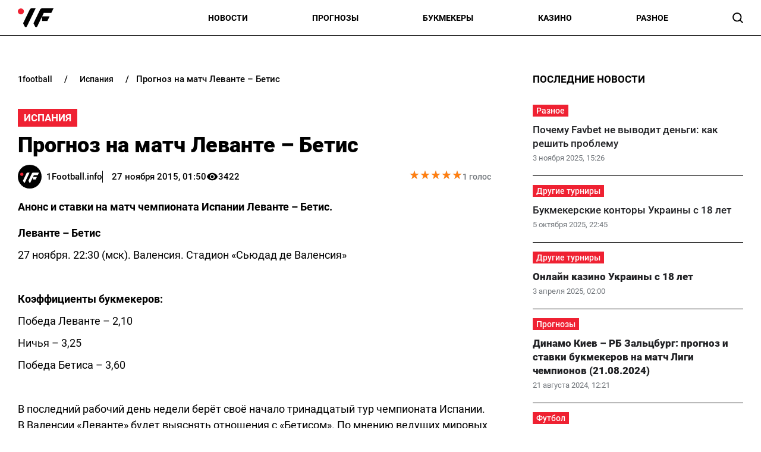

--- FILE ---
content_type: text/html; charset=utf-8
request_url: https://1football.info/bookmaker/5147-prognoz-match-levante-betis.html
body_size: 18757
content:
<!DOCTYPE html><html lang="ru" prefix="og: https://ogp.me/ns#"><head><meta charset="utf-8"><meta name="viewport" content="width=device-width, initial-scale=1">
    <link rel="preconnect" href="https://www.googletagmanager.com" crossorigin="anonymous">
    <meta name="robots" content="index, follow, max-image-preview:large, max-snippet:-1">
    <link rel="canonical" href="https://1football.info/bookmaker/5147-prognoz-match-levante-betis.html">
    <title>Прогноз на матч Леванте – Бетис - 1Football.info</title>
    <meta name="description" content="Анонс и ставки на матч чемпионата Испании Леванте – Бетис.">
    <meta name="keywords" content="">

    <link rel="preload" as="image" href="https://1football.info/img/1football-logo.svg">
    <link rel="preload" as="image" href="https://1football.info/img/avatars/1footballavatar.svg">
    <link rel="preload" href="https://1football.info/templates/1football/fonts/Roboto/Roboto-Regular.woff2" fetchpriority="low" as="font" type="font/woff2" crossorigin="anonymous">
    <link rel="preload" href="https://1football.info/templates/1football/fonts/Roboto/Roboto-Medium.woff2" fetchpriority="low" as="font" type="font/woff2" crossorigin="anonymous">
    <link rel="preload" href="https://1football.info/templates/1football/fonts/Roboto/Roboto-Bold.woff2" fetchpriority="low" as="font" type="font/woff2" crossorigin="anonymous">
    <link rel="preload" href="https://1football.info/templates/1football/fonts/Roboto/Roboto-Black.woff2" fetchpriority="low" as="font" type="font/woff2" crossorigin="anonymous">

    <meta name="twitter:card" content="summary_large_image">
    <meta name="twitter:title" content="Прогноз на матч Леванте – Бетис">
    <meta name="twitter:description" content="Анонс и ставки на матч чемпионата Испании Леванте – Бетис.">
    <meta name="twitter:image" content="https://1football.info/img/1football-logo-cover.png">
    <meta property="og:url" content="https://1football.info/bookmaker/5147-prognoz-match-levante-betis.html">
    <meta property="og:title" content="Прогноз на матч Леванте – Бетис">
    <meta property="og:description" content="Анонс и ставки на матч чемпионата Испании Леванте – Бетис.">
    <meta property="og:image" content="https://1football.info/img/1football-logo-cover.png">
    <meta property="og:image:secure_url" content="https://1football.info/img/1football-logo-cover.png">
    <meta property="og:image:width" content="512">
    <meta property="og:image:height" content="512">
    <meta property="og:type" content="article">
    <meta property="article:published_time" content="2015-11-27T01:50:58+02:00">
    <meta property="article:modified_time" content="2015-11-27T01:50:58+02:00">
    <meta property="article:section" content="Испания">
    <meta property="article:tag" content="Бетис">
    <meta property="article:tag" content="Леванте">
    <meta property="og:site_name" content="1Football.info">
    <meta property="og:locale" content="ru_UA">
    <meta property="og:locale:alternate" content="uk_UA">
    <link rel="image_src" href="https://1football.info/img/1football-logo-cover.png">
    <script type="application/ld+json">[{"@context":"https:\/\/schema.org","@type":"WebSite","name":"1Football","url":"https:\/\/1football.info","inLanguage":"ru","isAccessibleForFree":true,"potentialAction":{"@type":"SearchAction","target":"https:\/\/1football.info\/search?term={search_term_string}","query-input":"required name=search_term_string"},"author":{"@context":"https:\/\/schema.org","@type":"NewsMediaOrganization","name":"1Football","slogan":"Первый футбольный","description":"1Football – Последние свежие новости футбола Украины сегодня. Украинский сайт про футбол, и профессиональный спорт.","url":"https:\/\/1football.info","logo":{"@type":"ImageObject","url":"https:\/\/1football.info\/img\/1football-logo.svg","width":"742","height":"105"},"image":{"@type":"ImageObject","url":"https:\/\/1football.info\/img\/1football-logo.svg","width":"742","height":"105"},"email":"info@1football.info","telephone":"+38-044-534-45-59","address":{"@type":"PostalAddress","addressCountry":"UA","addressLocality":"Киев","postalCode":"03067","streetAddress":"ул. Гарматная, 25"},"contactPoint":{"@type":"ContactPoint","telephone":"+38-044-534-45-59","email":"info@1football.info","contactType":"headquarters","areaServed":"UA","availableLanguage":["uk","ru","en"]},"foundingDate":"2014-01-01","publishingPrinciples":"https:\/\/1football.info\/editorial-policy","actionableFeedbackPolicy":"https:\/\/1football.info\/editorial-policy","correctionsPolicy":"https:\/\/1football.info\/editorial-policy","ethicsPolicy":"https:\/\/1football.info\/editorial-policy","missionCoveragePrioritiesPolicy":"https:\/\/1football.info\/editorial-policy","verificationFactCheckingPolicy":"https:\/\/1football.info\/editorial-policy","unnamedSourcesPolicy":"https:\/\/1football.info\/editorial-policy"},"creator":{"@context":"https:\/\/schema.org","@type":"NewsMediaOrganization","name":"1Football","slogan":"Первый футбольный","description":"1Football – Последние свежие новости футбола Украины сегодня. Украинский сайт про футбол, и профессиональный спорт.","url":"https:\/\/1football.info","logo":{"@type":"ImageObject","url":"https:\/\/1football.info\/img\/1football-logo.svg","width":"742","height":"105"},"image":{"@type":"ImageObject","url":"https:\/\/1football.info\/img\/1football-logo.svg","width":"742","height":"105"},"email":"info@1football.info","telephone":"+38-044-534-45-59","address":{"@type":"PostalAddress","addressCountry":"UA","addressLocality":"Киев","postalCode":"03067","streetAddress":"ул. Гарматная, 25"},"contactPoint":{"@type":"ContactPoint","telephone":"+38-044-534-45-59","email":"info@1football.info","contactType":"headquarters","areaServed":"UA","availableLanguage":["uk","ru","en"]},"foundingDate":"2014-01-01","publishingPrinciples":"https:\/\/1football.info\/editorial-policy","actionableFeedbackPolicy":"https:\/\/1football.info\/editorial-policy","correctionsPolicy":"https:\/\/1football.info\/editorial-policy","ethicsPolicy":"https:\/\/1football.info\/editorial-policy","missionCoveragePrioritiesPolicy":"https:\/\/1football.info\/editorial-policy","verificationFactCheckingPolicy":"https:\/\/1football.info\/editorial-policy","unnamedSourcesPolicy":"https:\/\/1football.info\/editorial-policy"},"publisher":{"@context":"https:\/\/schema.org","@type":"NewsMediaOrganization","name":"1Football","slogan":"Первый футбольный","description":"1Football – Последние свежие новости футбола Украины сегодня. Украинский сайт про футбол, и профессиональный спорт.","url":"https:\/\/1football.info","logo":{"@type":"ImageObject","url":"https:\/\/1football.info\/img\/1football-logo.svg","width":"742","height":"105"},"image":{"@type":"ImageObject","url":"https:\/\/1football.info\/img\/1football-logo.svg","width":"742","height":"105"},"email":"info@1football.info","telephone":"+38-044-534-45-59","address":{"@type":"PostalAddress","addressCountry":"UA","addressLocality":"Киев","postalCode":"03067","streetAddress":"ул. Гарматная, 25"},"contactPoint":{"@type":"ContactPoint","telephone":"+38-044-534-45-59","email":"info@1football.info","contactType":"headquarters","areaServed":"UA","availableLanguage":["uk","ru","en"]},"foundingDate":"2014-01-01","publishingPrinciples":"https:\/\/1football.info\/editorial-policy","actionableFeedbackPolicy":"https:\/\/1football.info\/editorial-policy","correctionsPolicy":"https:\/\/1football.info\/editorial-policy","ethicsPolicy":"https:\/\/1football.info\/editorial-policy","missionCoveragePrioritiesPolicy":"https:\/\/1football.info\/editorial-policy","verificationFactCheckingPolicy":"https:\/\/1football.info\/editorial-policy","unnamedSourcesPolicy":"https:\/\/1football.info\/editorial-policy"},"publishingPrinciples":"https:\/\/1football.info\/editorial-policy","copyrightHolder":{"@type":"NewsMediaOrganization","name":"1Football","url":"https:\/\/1football.info","logo":{"@type":"ImageObject","url":"https:\/\/1football.info\/img\/1football-logo.svg","width":"742","height":"105"}},"copyrightYear":"2014"},{"@context":"https:\/\/schema.org","@type":"Organization","name":"1Football","slogan":"Первый футбольный","description":"1Football – Последние свежие новости футбола Украины сегодня. Украинский сайт про футбол, и профессиональный спорт.","url":"https:\/\/1football.info","logo":{"@type":"ImageObject","url":"https:\/\/1football.info\/img\/1football-logo.svg","width":"742","height":"105"},"image":{"@type":"ImageObject","url":"https:\/\/1football.info\/img\/1football-logo.svg","width":"742","height":"105"},"email":"info@1football.info","telephone":"+38-044-534-45-59","address":{"@type":"PostalAddress","addressCountry":"UA","addressLocality":"Киев","postalCode":"03067","streetAddress":"ул. Гарматная, 25"},"contactPoint":{"@type":"ContactPoint","telephone":"+38-044-534-45-59","email":"info@1football.info","contactType":"headquarters","areaServed":"UA","availableLanguage":["uk","ru","en"]},"foundingDate":"2014-01-01","publishingPrinciples":"https:\/\/1football.info\/editorial-policy"},{"@context":"https:\/\/schema.org","@type":"NewsMediaOrganization","name":"1Football","slogan":"Первый футбольный","description":"1Football – Последние свежие новости футбола Украины сегодня. Украинский сайт про футбол, и профессиональный спорт.","url":"https:\/\/1football.info","logo":{"@type":"ImageObject","url":"https:\/\/1football.info\/img\/1football-logo.svg","width":"742","height":"105"},"image":{"@type":"ImageObject","url":"https:\/\/1football.info\/img\/1football-logo.svg","width":"742","height":"105"},"email":"info@1football.info","telephone":"+38-044-534-45-59","address":{"@type":"PostalAddress","addressCountry":"UA","addressLocality":"Киев","postalCode":"03067","streetAddress":"ул. Гарматная, 25"},"contactPoint":{"@type":"ContactPoint","telephone":"+38-044-534-45-59","email":"info@1football.info","contactType":"headquarters","areaServed":"UA","availableLanguage":["uk","ru","en"]},"foundingDate":"2014-01-01","publishingPrinciples":"https:\/\/1football.info\/editorial-policy","actionableFeedbackPolicy":"https:\/\/1football.info\/editorial-policy","correctionsPolicy":"https:\/\/1football.info\/editorial-policy","ethicsPolicy":"https:\/\/1football.info\/editorial-policy","missionCoveragePrioritiesPolicy":"https:\/\/1football.info\/editorial-policy","verificationFactCheckingPolicy":"https:\/\/1football.info\/editorial-policy","unnamedSourcesPolicy":"https:\/\/1football.info\/editorial-policy"},{"@context":"https:\/\/schema.org","@type":"Article","mainEntityOfPage":{"@type":"WebPage","@id":"https:\/\/1football.info\/bookmaker\/5147-prognoz-match-levante-betis.html"},"url":"https:\/\/1football.info\/bookmaker\/5147-prognoz-match-levante-betis.html","inLanguage":"ru","headline":"Прогноз на матч Леванте – Бетис","description":"Анонс и ставки на матч чемпионата Испании Леванте – Бетис.","articleSection":"Испания","dateCreated":"2015-11-27T01:50:58+02:00","datePublished":"2015-11-27T01:50:58+02:00","dateModified":"2015-11-27T01:50:58+02:00","isAccessibleForFree":true,"articleBody":"Леванте &ndash; Бетис\n27 ноября. 22:30 (мск). Валенсия. Стадион &laquo;Сьюдад де Валенсия&raquo;\n&nbsp;\nКоэффициенты букмекеров:\nПобеда Леванте &ndash; 2,10\nНичья &ndash; 3,25\nПобеда Бетиса &ndash; 3,60\n&nbsp;\nВ последний рабочий день недели берёт своё начало тринадцатый тур чемпионата Испании. В Валенсии &laquo;Леванте&raquo; будет выяснять отношения с &laquo;Бетисом&raquo;. По мнению ведущих мировых букмекеров, &laquo;лягушки&raquo; считаются фаворитами данного поединка. Однако статистические показатели говорят о том, что новичок Примеры вполне может рассчитывать на благоприятный для себя исход пятничной дуэли.\n&nbsp;\nКоманда из столицы Андалусии в настоящий момент занимает пятое место в элитном дивизионе по результатам выездных встреч. Таким образом, можно отметить, что зелёно-белые куда комфортнее чувствуют себе в гостях, нежели в родных стенах. Кроме того, нельзя обойти стороной тот факт, что предыдущие 4 свидания &laquo;Леванте&raquo; и &laquo;Бетиса&raquo; завершались либо победой севильского клуба, либо паритетом.\n&nbsp;\nПрогноз на матч Леванте &ndash; Бетис: Х2 &ndash; коэффициент 1,83\n","wordCount":138,"author":{"@type":"Person","name":"1Football.info","url":"https:\/\/1football.info\/author\/1football","image":"https:\/\/1football.info\/img\/avatars\/1footballavatar.svg"},"publisher":{"@type":"NewsMediaOrganization","name":"1Football","url":"https:\/\/1football.info","logo":{"@type":"ImageObject","url":"https:\/\/1football.info\/img\/1football-logo.svg","width":"742","height":"105"},"image":{"@type":"ImageObject","url":"https:\/\/1football.info\/img\/1football-logo.svg","width":"742","height":"105"},"email":"info@1football.info","telephone":"+38-044-534-45-59","address":{"@type":"PostalAddress","addressCountry":"UA","addressLocality":"Киев","postalCode":"03067","streetAddress":"ул. Гарматная, 25"},"contactPoint":{"@type":"ContactPoint","telephone":"+38-044-534-45-59","email":"info@1football.info","contactType":"headquarters","areaServed":"UA","availableLanguage":["uk","ru","en"]},"foundingDate":"2014-01-01","publishingPrinciples":"https:\/\/1football.info\/editorial-policy"},"interactionStatistic":{"@type":"InteractionCounter","interactionType":{"@type":"ViewAction"},"userInteractionCount":"3422"}},{"@context":"https:\/\/schema.org","@type":"CreativeWorkSeries","name":"Прогноз на матч Леванте – Бетис","aggregateRating":{"@type":"AggregateRating","ratingValue":"5","ratingCount":"1","bestRating":"5","worstRating":"1"}},{"@context":"https:\/\/schema.org","@type":"ProfilePage","inLanguage":"ru","mainEntity":{"@type":"Person","name":"1Football.info","url":"https:\/\/1football.info\/author\/1football","image":"https:\/\/1football.info\/img\/avatars\/1footballavatar.svg","@id":"https:\/\/1football.info\/author\/1football","identifier":"2","alternateName":"1football"},"url":"https:\/\/1football.info\/author\/1football"}]</script>
    <link rel="alternate" type="application/rss+xml" title="1Football.info :: лента новостей" href="https://1football.info/rss.ru.xml">
    <link rel="apple-touch-icon" sizes="57x57" href="https://1football.info/templates/1football/fav/apple-icon-57x57.png">
    <link rel="apple-touch-icon" sizes="60x60" href="https://1football.info/templates/1football/fav/apple-icon-60x60.png">
    <link rel="apple-touch-icon" sizes="72x72" href="https://1football.info/templates/1football/fav/apple-icon-72x72.png">
    <link rel="apple-touch-icon" sizes="76x76" href="https://1football.info/templates/1football/fav/apple-icon-76x76.png">
    <link rel="apple-touch-icon" sizes="114x114" href="https://1football.info/templates/1football/fav/apple-icon-114x114.png">
    <link rel="apple-touch-icon" sizes="120x120" href="https://1football.info/templates/1football/fav/apple-icon-120x120.png">
    <link rel="apple-touch-icon" sizes="144x144" href="https://1football.info/templates/1football/fav/apple-icon-144x144.png">
    <link rel="apple-touch-icon" sizes="152x152" href="https://1football.info/templates/1football/fav/apple-icon-152x152.png">
    <link rel="apple-touch-icon" sizes="180x180" href="https://1football.info/templates/1football/fav/apple-icon-180x180.png">
    <link rel="icon" type="image/png" sizes="192x192"  href="https://1football.info/templates/1football/fav/android-icon-192x192.png">
    <link rel="icon" type="image/png" sizes="32x32" href="https://1football.info/templates/1football/fav/favicon-32x32.png">
    <link rel="icon" type="image/png" sizes="96x96" href="https://1football.info/templates/1football/fav/favicon-96x96.png">
    <link rel="icon" type="image/png" sizes="16x16" href="https://1football.info/templates/1football/fav/favicon-16x16.png">
    <meta name="msapplication-TileColor" content="#ffffff">
    <meta name="msapplication-TileImage" content="https://1football.info/templates/1football/fav/ms-icon-144x144.png">
    <meta name="theme-color" content="#ffffff">

<style>@font-face{font-family:Roboto;src:url('/templates/1football/fonts/Roboto/Roboto-BlackItalic.eot');src:local('Roboto Black Italic'),local('Roboto-BlackItalic'),url('/templates/1football/fonts/Roboto/Roboto-BlackItalic.eot?#iefix') format('embedded-opentype'),url('/templates/1football/fonts/Roboto/Roboto-BlackItalic.woff2') format('woff2'),url('/templates/1football/fonts/Roboto/Roboto-BlackItalic.woff') format('woff'),url('/templates/1football/fonts/Roboto/Roboto-BlackItalic.ttf') format('truetype');font-weight:900;font-style:italic;font-display:swap}@font-face{font-family:Roboto;src:url('/templates/1football/fonts/Roboto/Roboto-Bold.eot');src:local('Roboto Bold'),local('Roboto-Bold'),url('/templates/1football/fonts/Roboto/Roboto-Bold.eot?#iefix') format('embedded-opentype'),url('/templates/1football/fonts/Roboto/Roboto-Bold.woff2') format('woff2'),url('/templates/1football/fonts/Roboto/Roboto-Bold.woff') format('woff'),url('/templates/1football/fonts/Roboto/Roboto-Bold.ttf') format('truetype');font-weight:700;font-style:normal;font-display:swap}@font-face{font-family:Roboto;src:url('/templates/1football/fonts/Roboto/Roboto-BoldItalic.eot');src:local('Roboto Bold Italic'),local('Roboto-BoldItalic'),url('/templates/1football/fonts/Roboto/Roboto-BoldItalic.eot?#iefix') format('embedded-opentype'),url('/templates/1football/fonts/Roboto/Roboto-BoldItalic.woff2') format('woff2'),url('/templates/1football/fonts/Roboto/Roboto-BoldItalic.woff') format('woff'),url('/templates/1football/fonts/Roboto/Roboto-BoldItalic.ttf') format('truetype');font-weight:700;font-style:italic;font-display:swap}@font-face{font-family:Roboto;src:url('/templates/1football/fonts/Roboto/Roboto-LightItalic.eot');src:local('Roboto Light Italic'),local('Roboto-LightItalic'),url('/templates/1football/fonts/Roboto/Roboto-LightItalic.eot?#iefix') format('embedded-opentype'),url('/templates/1football/fonts/Roboto/Roboto-LightItalic.woff2') format('woff2'),url('/templates/1football/fonts/Roboto/Roboto-LightItalic.woff') format('woff'),url('/templates/1football/fonts/Roboto/Roboto-LightItalic.ttf') format('truetype');font-weight:300;font-style:italic;font-display:swap}@font-face{font-family:Roboto;src:url('/templates/1football/fonts/Roboto/Roboto-Regular.eot');src:local('Roboto'),local('Roboto-Regular'),url('/templates/1football/fonts/Roboto/Roboto-Regular.eot?#iefix') format('embedded-opentype'),url('/templates/1football/fonts/Roboto/Roboto-Regular.woff2') format('woff2'),url('/templates/1football/fonts/Roboto/Roboto-Regular.woff') format('woff'),url('/templates/1football/fonts/Roboto/Roboto-Regular.ttf') format('truetype');font-weight:400;font-style:normal;font-display:swap}@font-face{font-family:Roboto;src:url('/templates/1football/fonts/Roboto/Roboto-ThinItalic.eot');src:local('Roboto Thin Italic'),local('Roboto-ThinItalic'),url('/templates/1football/fonts/Roboto/Roboto-ThinItalic.eot?#iefix') format('embedded-opentype'),url('/templates/1football/fonts/Roboto/Roboto-ThinItalic.woff2') format('woff2'),url('/templates/1football/fonts/Roboto/Roboto-ThinItalic.woff') format('woff'),url('/templates/1football/fonts/Roboto/Roboto-ThinItalic.ttf') format('truetype');font-weight:100;font-style:italic;font-display:swap}@font-face{font-family:Roboto;src:url('/templates/1football/fonts/Roboto/Roboto-Black.eot');src:local('Roboto Black'),local('Roboto-Black'),url('/templates/1football/fonts/Roboto/Roboto-Black.eot?#iefix') format('embedded-opentype'),url('/templates/1football/fonts/Roboto/Roboto-Black.woff2') format('woff2'),url('/templates/1football/fonts/Roboto/Roboto-Black.woff') format('woff'),url('/templates/1football/fonts/Roboto/Roboto-Black.ttf') format('truetype');font-weight:900;font-style:normal;font-display:swap}@font-face{font-family:Roboto;src:url('/templates/1football/fonts/Roboto/Roboto-MediumItalic.eot');src:local('Roboto Medium Italic'),local('Roboto-MediumItalic'),url('/templates/1football/fonts/Roboto/Roboto-MediumItalic.eot?#iefix') format('embedded-opentype'),url('/templates/1football/fonts/Roboto/Roboto-MediumItalic.woff2') format('woff2'),url('/templates/1football/fonts/Roboto/Roboto-MediumItalic.woff') format('woff'),url('/templates/1football/fonts/Roboto/Roboto-MediumItalic.ttf') format('truetype');font-weight:500;font-style:italic;font-display:swap}@font-face{font-family:Roboto;src:url('/templates/1football/fonts/Roboto/Roboto-Thin.eot');src:local('Roboto Thin'),local('Roboto-Thin'),url('/templates/1football/fonts/Roboto/Roboto-Thin.eot?#iefix') format('embedded-opentype'),url('/templates/1football/fonts/Roboto/Roboto-Thin.woff2') format('woff2'),url('/templates/1football/fonts/Roboto/Roboto-Thin.woff') format('woff'),url('/templates/1football/fonts/Roboto/Roboto-Thin.ttf') format('truetype');font-weight:100;font-style:normal;font-display:swap}@font-face{font-family:Roboto;src:url('/templates/1football/fonts/Roboto/Roboto-Light.eot');src:local('Roboto Light'),local('Roboto-Light'),url('/templates/1football/fonts/Roboto/Roboto-Light.eot?#iefix') format('embedded-opentype'),url('/templates/1football/fonts/Roboto/Roboto-Light.woff2') format('woff2'),url('/templates/1football/fonts/Roboto/Roboto-Light.woff') format('woff'),url('/templates/1football/fonts/Roboto/Roboto-Light.ttf') format('truetype');font-weight:300;font-style:normal;font-display:swap}@font-face{font-family:Roboto;src:url('/templates/1football/fonts/Roboto/Roboto-Italic.eot');src:local('Roboto Italic'),local('Roboto-Italic'),url('/templates/1football/fonts/Roboto/Roboto-Italic.eot?#iefix') format('embedded-opentype'),url('/templates/1football/fonts/Roboto/Roboto-Italic.woff2') format('woff2'),url('/templates/1football/fonts/Roboto/Roboto-Italic.woff') format('woff'),url('/templates/1football/fonts/Roboto/Roboto-Italic.ttf') format('truetype');font-weight:400;font-style:italic;font-display:swap}@font-face{font-family:Roboto;src:url('/templates/1football/fonts/Roboto/Roboto-Medium.eot');src:local('Roboto Medium'),local('Roboto-Medium'),url('/templates/1football/fonts/Roboto/Roboto-Medium.eot?#iefix') format('embedded-opentype'),url('/templates/1football/fonts/Roboto/Roboto-Medium.woff2') format('woff2'),url('/templates/1football/fonts/Roboto/Roboto-Medium.woff') format('woff'),url('/templates/1football/fonts/Roboto/Roboto-Medium.ttf') format('truetype');font-weight:500;font-style:normal;font-display:swap}</style>
<style>
*,body,html{margin:0;padding:0}.wrapper,iframe,img{max-width:100%}.leftColumn,.right_column>section,.widgetLatestNews{box-shadow:var(--shadow_w)}.arlib_row.top a,.breadcrumb{text-overflow:ellipsis;white-space:nowrap}a,a.best_game_info_site_link,a:hover,nav.navbar ul a{text-decoration:none}.colum_widget_block_header span,.footer_lic_p.flp_second,.language.active,li.breadcrumb-item>a::first-letter,nav.navbar ul a{text-transform:uppercase}:root{--max-width-content:1400px;--shadow_w:none;--main_gray:#949494;--main_yellow:#e8e62d;--main_green:#5d810f;--theme-color:#ffffff;--theme-color-2:#ef2132;--border-radius:0;--big-padding:40px}body,html{width:100%;height:100%;font-family:Roboto,serif;font-weight:400;font-size:16px}.bold,.h1,.h2,.h3,.h4,.h5,.h6,h1,h2,h3,h4,h5,h6,nav.navbar ul a{font-weight:700}h1,h2{font-size:24px}*{box-sizing:border-box}a{color:#000}a:hover{color:#646464}p{margin-top:6px;margin-bottom:10px;line-height:1.5}h3{font-size:20px}h4{font-size:16px}img{height:auto}.wrapper{width:var(--max-width-content);margin:0 auto}.main_colum{display:flex;flex-wrap:wrap;justify-content:space-between;margin-top:30px}.btn_see_all_sidebar,.main_colum_text_block,.right_column .best_game_info_link{width:100%}.main-container{width:100%;margin:0 auto;position:relative}.leftColumn{width:calc(70% - var(--big-padding));padding:0 30px 20px;background:#fff;border-radius:var(--border-radius);margin-bottom:20px}.breadcrumb,.top-nav .menu-btn:checked~.menu-icon .navicon{background:0 0}.right_column{width:30%;padding:15px 30px 15px 0}header{border-bottom:1px solid #000;display:block;height:60px}.top-nav .menu{list-style:none;overflow:hidden;display:flex;flex-direction:column;align-items:center;width:100%;max-height:0;transition:max-height .2s ease-out}.top-nav .logo{display:inline-block;width:150px}.top-nav .menu-icon{cursor:pointer;display:inline-block;padding:10px 0 10px 20px}.top-nav .menu-icon .navicon{background:#000;display:block;height:2px;position:relative;width:1.425rem}.top-nav .menu-icon .navicon:after,.top-nav .menu-icon .navicon:before{background:#000;content:"";display:block;height:100%;position:absolute;transition:.2s ease-out;width:100%}.top-nav .menu-icon .navicon:before{top:7px}.top-nav .menu-icon .navicon:after{top:-7px}.top-nav .menu-btn{display:none}.top-nav .menu-btn:checked~.menu{max-height:90vh;border-radius:0;display:block}.top-nav .menu-btn:checked~.menu-icon .navicon:before{transform:rotate(-45deg)}.top-nav .menu-btn:checked~.menu-icon .navicon:after{transform:rotate(45deg)}.top-nav .menu-btn:checked~.menu-icon:not(.steps) .navicon:after,.top-nav .menu-btn:checked~.menu-icon:not(.steps) .navicon:before{top:0}nav.navbar{display:flex;justify-content:space-between;align-items:center;height:60px;max-width:var(--max-width-content);margin:0 auto;width:100%;padding:0 30px}.navbar-brand,nav.navbar ul li{align-items:center;display:flex}.footer .wrapper,nav.navbar ul{display:flex}nav.navbar ul li{list-style:none;padding:0;text-align:center;justify-content:space-between}nav.navbar ul a{font-size:14px;width:100%;text-align:left;text-wrap:nowrap}.language-switch{gap:10px}.language.active{display:flex;font-size:14px;color:#a4a4a4}.searchMenu{height:24px;width:31px;display:flex;align-items:center;justify-content:center;margin:0}.searchMenu svg{height:18px;width:18px}.top-information p,nav.navbar #navbarDropdown{margin:0}button.header_search_form_btn{width:55px;background:var(--theme-color);border-radius:0 8px 8px 0;margin-left:-5px;color:#fff;border:1px solid #000;height:100%}button.header_search_form_btn svg{width:16px}.dropdown-menu.search_panel{position:absolute;top:82px;z-index:1000;float:left;min-width:10rem;font-size:1rem;color:#5279a0;text-align:left;list-style:none;background-clip:padding-box;padding:0;border-radius:var(--border-radius);display:none;height:43px;border:none;margin-left:-182px}.btn_see_all:hover,.right_column .sidebar_exclusive .arlib_row a{color:var(--theme-color-2)}.colum_widget_block_header,.news_list_block .arlib,.right_column>section,.widgetLatestNews{border-radius:var(--border-radius)}.dropdown-menu.search_panel.show{display:block}.right_column .best_game_logo_link,form.header_search_form{height:100%}.input-group{position:relative;display:-ms-flexbox;display:flex;-ms-flex-wrap:wrap;flex-wrap:wrap;-ms-flex-align:stretch;align-items:stretch;width:100%;height:100%}input#search_input_menu2{width:180px;padding-left:15px;height:43px}form.header_search_form>.input-group{flex-wrap:nowrap}.colum_widget_block_header{font-weight:500;display:flex;font-size:28px;height:56px;align-items:center;justify-content:space-between;width:100%}.colum_widget_block_header span{color:#000;text-align:center;font-weight:700;min-height:30px;display:flex;align-items:center;justify-content:center;font-size:17px;position:relative;z-index:2}.colum_widget_block_header span:after{display:block;width:100%;height:40%;position:absolute;z-index:-1;bottom:10%}.right_column>section{background:#fff;padding:0}.right_column .authors{display:flex;flex-wrap:wrap;margin:-10px}.right_column .authors a{position:relative;display:flex;align-items:center;justify-content:center;overflow:hidden;height:50px;width:50px;min-width:50px;min-height:50px;border-radius:100%;margin:10px}.right_column .authors a img{height:100%;width:100%}.main_colum_breadcrumbs{max-width:100%;margin-bottom:15px;padding:8px 0 15px;color:#000;margin-top:25px}.breadcrumb,.breadcrumb-item+.breadcrumb-item,a.arlib_img_blk,li.breadcrumb-item:first-child a{padding-left:0}.breadcrumb{margin-bottom:0;flex-wrap:nowrap;overflow:hidden;padding-right:0;display:flex;align-items:center}li.breadcrumb-item{display:flex;font-size:15px;align-items:center;font-weight:500}li.breadcrumb-item:last-child,li.breadcrumb-item:last-child span{white-space:nowrap;overflow:hidden;text-overflow:ellipsis;padding-right:0;color:#000}li.breadcrumb-item>a{color:#000;text-transform:lowercase;padding:2px 8px;font-size:14px;border-radius:0}.breadcrumb-item+.breadcrumb-item::before{content:"/";display:block;font-size:15px;padding:0 12px;font-weight:500}.main_data_conteiner{max-width:var(--max-width-content);margin-right:auto;margin-left:auto}.widgetLatestNews{background:#fff}.news_list_block{display:flex;flex-wrap:wrap;justify-content:flex-start;gap:2%}.news_list_block .arlib{width:32%;margin:0 0 10px;overflow:hidden}.arlib_info_wrap{display:flex;flex-direction:column-reverse;width:100%}.arlib_date,.arlib_row.top{font-size:13px;display:inline-block}a.arlib_img_blk{height:150px;padding-right:0;position:relative;display:flex;align-items:center;justify-content:center;overflow:hidden;margin-bottom:15px}.arlib_row.top a,a.arlib_title{margin-bottom:5px;font-weight:500}img.arlib_img{position:absolute;object-fit:cover;height:100%;width:100%;-webkit-transition:.4s;-moz-transition:.4s;-o-transition:.4s;transition:.4s}img.arlib_img:hover{height:120%;width:120%}.arlib_row.top{margin-right:8px;order:1;margin-bottom:6px}.arlib_date{color:#70757a;left:0;line-height:16px;padding-top:2px;height:22px}a.arlib_title{color:#202124;font-size:17px;line-height:140%;display:block;grid-column:1/span 2;grid-row:row 2}.sbnews_arlib .exclusive a.arlib_title,.sbnews_arlib .hot a.arlib_title{font-weight:800}.sbnews_arlib .exclusive a.arlib_title span{background:var(--theme-color);color:#000;font-weight:700;line-height:125%;box-shadow:8px 0 0 0 var(--theme-color),-8px 0 0 0 var(--theme-color);margin-left:8px;-webkit-box-decoration-break:clone;box-decoration-break:clone}.sbnews_arlib .arlib.exclusive{flex-direction:column}.sbnews_arlib .arlib_img_blk.articleImg{height:200px;width:100%;margin-bottom:15px}.arlib_row.top a{font-size:14px;text-align:center;display:flex;align-items:center;justify-content:center;position:relative;z-index:2;max-width:fit-content;min-width:50px;background:var(--theme-color-2);color:#fff;padding:2px 6px}.widgetLatestNews.gambling{display:flex;flex-wrap:wrap}.widgetLatestNews.gambling .sbnews_arlib{display:grid;gap:15px;grid-template-columns:1fr 1fr 1fr}.widgetLatestNews.gambling .btn_see_all_sidebar_container{height:56px;width:fit-content;margin:0 0 0 auto}.widgetLatestNews.gambling .btn_see_all.btn_see_all_sidebar{width:100%;height:auto;border:none;width:fit-content}.widgetLatestNews.gambling a.arlib_img_blk{height:200px}.right_column .arlib{display:flex;flex-direction:row-reverse;border-bottom:1px solid #000;margin:0;align-items:center;justify-content:space-between;padding:15px 0;transition:.4s}.right_column .sidebar_exclusive .arlib:hover{background:#f5f5f5}.right_column a.arlib_img_blk{height:100px;width:100px;min-width:100px;min-height:100px;border-radius:var(--border-radius);margin-bottom:0}.right_column .arlib_info_wrap{padding:0 15px 0 0}.arlib_title{font-size:18px}.right_column .arlib_row.top{display:flex;justify-content:space-between;align-items:center}.right_column .arlib_date{padding:0}.right_column .arlib_row.top a{position:relative;display:block;min-width:48px}.right_column .sidebar_authors .arlib{flex-direction:column;border:1px solid #d9d9d9;border-radius:var(--border-radius);padding:0;margin:0 0 20px}.right_column .sidebar_authors .arlib .arlib_info_wrap{padding-right:15px;padding-left:15px}.right_column .sidebar_authors a.arlib_img_blk{height:190px;padding-left:0;padding-right:0;border-radius:var(--border-radius);position:relative;display:flex;align-items:center;justify-content:center;overflow:hidden;margin-bottom:12px;width:100%}.right_column .sidebar_authors .colum_widget_block_header span{border-bottom:none}.right_column .sidebar_authors .arlib_author{width:100%;height:40px;z-index:2;display:flex;justify-content:space-between;padding:0 15px;align-items:end;margin-bottom:2px}.right_column .sidebar_authors .arlib_author .author_name{height:40px;display:flex;align-items:center;font-weight:500;font-size:14px}.right_column .sidebar_authors .arlib_author .author_name:after{content:" ";width:7px;height:7px;border-radius:100%;background:var(--theme-color);margin-left:10px;display:flex;align-items:center}.right_column .sidebar_authors .arlib_author img{display:block;border-radius:100%;border:2px solid var(--theme-color);padding:6px;background:#fff;width:80px;height:80px;margin-bottom:10px}.right_column .sidebar_authors a.arlib_title{margin-bottom:15px;font-size:18px;font-weight:700}.right_column .sidebar_authors .arlib_date{margin-bottom:15px}.footer{font-size:14px;font-weight:400;color:#fff;width:100%;margin:15px auto 0;padding:50px 0;background:#000}.social{display:flex;gap:15px}.footer_left{width:50%;padding:0 20px 0 10px}.footer_logo_row{margin-bottom:15px;display:flex;gap:35px;align-items:center}.footer_right{display:flex;justify-content:space-between;width:48%;padding:0 10px 0 0}.footer a{margin:5px 0;display:block;font-weight:500;color:#fff}.footer_li{list-style:none}.footer_lic_block{color:#fff;padding:20px 0 0;font-size:14px;border-radius:8px}.footer_lic_21{gap:10px;align-items:center;margin:0 auto 15px;justify-content:center;display:flex}.footer_lic_21>span{display:flex;border:3px solid #f22727;width:50px;height:50px;align-items:center;justify-content:center;border-radius:50%;font-size:18px;font-weight:600;min-width:50px}.footer_lic_partners{display:flex;justify-content:center;gap:34px;align-items:center}.footer_lic_p.flp_second{display:flex;justify-content:center;margin-bottom:20px}@media (max-width:992px){.footer_lic_partners{flex-wrap:wrap;gap:10px}}.btn_see_all{border-radius:var(--border-radius);height:44px;font-size:16px;display:flex;align-items:center;justify-content:center;font-weight:700;width:100%;border:2px solid #000;background:var(--theme-color);color:#000}.btn_see_all_main_container,.btn_see_all_sidebar_container{height:80px;align-items:center;display:flex;width:100%}.btn_see_all:hover{border:2px solid var(--theme-color-2);background:#fff}.btn_see_all_sidebar_container{margin-top:10px}.btn_see_all_short{font-size:17px}a.colum_widget_block_link_green{color:#7a95b1;border-radius:4px;min-width:145px;height:34px;display:flex;align-items:center;justify-content:center;font-size:13px;font-weight:500;max-width:80%;background:#e1e7ed;margin-right:0;margin-left:auto;width:fit-content;padding:0 15px}a.colum_widget_block_link_green:hover{color:#555}.best_game_grid_block{display:flex;flex-wrap:wrap;width:100%;margin:0 auto}.best_game_grid{margin-bottom:15px;padding:16px 0;gap:0;display:flex;flex-direction:column;width:100%}.best_game_row{font-weight:500;display:grid;grid-template-columns:180px 160px 1fr 1fr;padding:20px;border:1px solid #3c3c3c;border-radius:5px;align-items:center;text-align:center;position:relative;column-gap:20px;grid-template-columns:200px 1.2fr 1fr}.best_game_top_img{position:absolute;z-index:2;width:75px;top:5px;left:5px}.best_game_left>*,.best_game_right>*{align-items:center;display:flex;justify-content:center;align-self:center;justify-self:center}.best_game_left{display:grid;border-radius:5px;padding:5px;position:relative;grid-row:1/3;grid-template-columns:1fr;display:flex;flex-direction:column;gap:15px}.best_game_logo_link{width:100%;height:85px;border-radius:5px;display:flex}.best_game_logo_img{width:55%}.best_game_right{padding:0 10px;display:grid;grid-template-columns:1fr 1fr 1fr}.best_game_rating{display:flex;flex-direction:column;font-size:20px;font-weight:500;justify-content:flex-end;align-items:flex-start;grid-column:2/3;gap:3px;height:100%;margin-bottom:5px}.best_game_title{width:100%;display:flex;font-size:18px;align-items:center;justify-content:center}.best_game_title:before{content:" ";display:block}.best_game_row .star-ratings-css-top{background-image:url(/img/tpl/1football-star-yellow.svg),url(/img/tpl/1football-star-yellow.svg),url(/img/tpl/1football-star-yellow.svg),url(/img/tpl/1football-star-yellow.svg),url(/img/tpl/1football-star-yellow.svg);display:block;width:82px;background-size:16px;height:16px;line-height:100%;background-repeat:no-repeat,no-repeat,no-repeat,no-repeat,no-repeat;background-position:0 top,16px top,32px top,48px top,64px top}.best_game_row .best_game_rating_stars_blk{display:flex;font-size:17px;gap:6px;align-items:center;height:22px}.best_game_bonus{height:100%;padding:0;border-radius:5px;display:flex;width:100%;gap:5px;margin:0 auto;grid-column:2/3;max-width:100%;font-size:20px;grid-row-start:2;grid-row-end:3;border:0;flex-direction:column;justify-content:center;align-items:center;text-align:center}.best_game_bonus_desc{width:100%;text-align:center;font-size:18px;margin-bottom:5px}.best_game_bonus_1{text-align:center;width:100%;font-size:22px;font-weight:700;color:#fac917}.best_game_advantages_row{grid-column:2/3;grid-row:1/3;display:flex;align-items:flex-start;justify-content:flex-start;align-self:center}.best_game_links_row{grid-column:3/4;grid-row:2/3;display:flex;justify-content:space-between}.htmlContent .best_game_advantages_lst{margin-left:0;display:flex;flex-direction:column;gap:0}ul.best_game_advantages_lst li{list-style:none;font-size:15px;display:flex;gap:8px;line-height:125%;margin:5px 0;font-weight:400;text-align:left}.best_game_info{display:flex;flex-wrap:wrap;text-align:center;gap:8px;align-items:center;justify-content:center;height:100%;grid-column:3/4;grid-row:1/2}.best_game_info_lic{width:100%;line-height:110%;display:flex;align-items:center;justify-content:center;padding:0;overflow:hidden;background:#373737;margin:0 auto 20px;max-width:86%;border-radius:0 0 30px 30px;height:24px;display:flex;align-items:center;font-size:13px;color:#fff}.best_game_grid .best_game_info_link{width:44px;height:44px;background:0 0;display:flex;align-items:center;justify-content:center;border:1px solid #9b9b9b;border-radius:5px;order:2}a.best_game_info_site_link{color:#fff;background:var(--theme-color-2);font-size:15px;font-weight:500;height:44px;display:flex;align-items:center;justify-content:center;justify-self:start;min-width:70px;border-radius:5px;order:3;max-width:calc(100% - 62px);width:100%;border:0;border-bottom:0}a.best_game_info_site_link:hover{color:#fff;background:#252525;border:1px solid #252525}.right_column .best_game_grid{background:0 0;padding:0;gap:0;margin-top:15px;margin-bottom:0}.right_column .best_game_row{padding:15px 0;height:auto;flex-wrap:wrap;gap:0;background:0 0;display:grid;grid-template-columns:100px 1fr;position:relative;color:#000;border-radius:0;border:0;border-bottom:1px solid #000;column-gap:16px;align-items:center}.right_column .best_game_row:first-child{border-top:1px solid #000}.right_column .best_game_left{width:100%;grid-column-start:1;grid-column-end:2;grid-row-start:1;grid-row-end:4;height:140px;padding:0;overflow:hidden;display:flex;align-items:center;justify-content:center;max-height:100%;z-index:1;border:0}.right_column .best_game_logo_img{width:65%}.right_column .best_game_rating{width:100%;grid-column-start:2;grid-column-end:3;grid-row-start:1;grid-row-end:2;align-items:center;justify-content:space-between;text-align:center;display:flex;gap:0;flex-direction:row;height:22px;font-weight:700}.right_column .best_game_title{width:100%;display:flex;font-size:17px;align-items:center;justify-content:flex-start}.right_column .best_game_rating_stars_blk{display:flex;font-size:17px;gap:6px;align-items:center;height:22px;width:100%;justify-content:flex-end;font-weight:700}.right_column .best_game_bonus{max-width:100%;background:0 0;padding:0;gap:0;grid-column-start:2;grid-column-end:3;grid-row-start:2;grid-row-end:3;border:0;flex-direction:column;font-size:15px;height:44px;font-weight:700}.right_column .best_game_bonus_desc{color:#000;width:100%;text-align:left;font-size:16px}.right_column .best_game_bonus_1{width:100%;text-align:left}.right_column .best_game_info{width:100%;justify-content:space-between;grid-column-start:2;grid-column-end:3;grid-row-start:3;grid-row-end:4;gap:8px;margin-bottom:-6px;display:grid;grid-template-columns:64px 1fr;border-bottom:0}.right_column a.best_game_info_site_link{max-width:100%;width:100%}.right_column .best_game_info_lic{order:3}.shortcode a,.shortcode a.best_game_logo_link{border-bottom:0}.shortcode_widget_header{font-size:18px;margin-bottom:10px;display:block;font-weight:500}.shortcode .best_game_right{grid-template-columns:60px 1fr 60px 1fr}.shortcode .best_game_right>*{justify-self:center}.tpl_one_news_mc_green_line{width:100px;height:3px;background:var(--main_green);margin:15px 0}.tpl_one_news_mc_text_read_other{display:flex;border-radius:var(--border-radius);position:relative;padding:25px;align-items:center;margin:25px auto;border:1px solid #000;max-width:650px}a.tpl_one_news_read_other_img_block{border-radius:var(--border-radius);width:125px;height:125px;position:relative}.tpl_one_news_read_other_img_block .tpl_one_news_mc_text_read_other_img{z-index:3;padding:0;margin:0;min-width:100%;min-height:100%;position:absolute;object-fit:cover;border-radius:5px}.tpl_one_news_mc_text_read_other_left{font-weight:500;display:flex;flex-direction:column;align-items:flex-start;justify-content:center;padding-right:30px}.tpl_one_news_mc_text_read_other_right{font-weight:500;display:flex;flex-direction:column;align-items:flex-start;justify-content:center;padding-left:10px}.tpl_one_news_mc_text_read_other_text{display:-webkit-box;-webkit-box-orient:vertical;-webkit-line-clamp:4;max-height:96px;overflow:hidden;font-size:16px}.shortcode .tpl_one_news_mc_text_read_other_text a{color:#000;text-decoration:none;font-size:18px;border-bottom:0}.tpl_one_news_mc_text_read_other_link{font-size:18px;color:#000;text-transform:uppercase;font-weight:700;padding:0;position:relative;z-index:2;margin-bottom:10px}.tpl_news_filter,.tpl_one_news_mc_tags{display:flex;align-items:flex-start;flex-wrap:wrap;width:80%;margin:20px auto 0}.tpl_news_filter{margin:15px 0}.tpl_news_filter>a,.tpl_one_news_mc_tag.current,.tpl_one_news_mc_tags>a{margin-right:10px}.tpl_one_news_mc_tags>a:last-child{margin-right:0}.tpl_one_news_mc_tag{font-size:13px;background:#242424;padding:6px 10px;color:var(--theme-color);width:max-content;margin-bottom:8px;white-space:nowrap;font-weight:500;height:24px;display:flex;align-items:center}.tpl_one_news_mc_tag.current,.tpl_one_news_mc_tag:hover{background:#303030;color:#fff}.fcmi_all_pagination{justify-content:center;display:flex;padding:25px 0 0}.fcmi_all_pagination>span{height:34px;display:flex;align-items:center;justify-content:center;margin:0 5px;border-radius:4px;color:#1c1e21;background:#e4e6eb;font-size:13px;font-weight:500;width:auto;min-width:28px}.fcmi_all_pagination>span.active{color:#000;background:var(--theme-color)}.seo_content{padding:0 30px;margin-bottom:40px}@media (min-width:1160px){.top-nav li{margin:0}.top-nav .menu{width:auto;max-height:none;flex-direction:row;flex-grow:5;justify-content:space-between;max-width:calc(100% - 320px);gap:3px}.top-nav .menu-icon{display:none}}@media (max-width:1160px){nav.navbar{flex-wrap:wrap;padding:0 15px;height:52px;position:fixed;z-index:99999;top:0;display:flex;align-items:center;background:#fff}.top-nav .menu{background:#0c1219;border-radius:0 0 8px 8px;width:100%;border-top:0;margin-top:0;display:block;height:85vh}nav.navbar ul li{padding:0;padding:0 var(--big-padding)}nav.navbar ul li:first-child{padding-top:30px}nav.navbar ul a{font-size:18px;padding:15px 0;display:block;color:#fff;font-weight:500;border-bottom:1px solid #474747}a.navbar-brand{display:flex;align-items:center;height:50px}a.navbar-brand img{max-width:100%}nav.navbar #navbarDropdown{margin:8px 0 0;padding:0;border-bottom:0}.searchMenuLi{position:absolute;right:48px;top:10px}.searchMenuLi img{width:22px;height:22px}.dropdown-menu.search_panel{top:49px;margin-left:0;right:-60px}}@media (min-width:1360px){.top-nav .menu{width:auto;max-height:none;flex-direction:row;flex-grow:5;justify-content:flex-end;max-width:calc(100% - 300px);gap:34px}}@media (max-width:840px){:root{--big-padding:20px}.shortcode .tpl_one_news_mc_text_read_other_text a,.tpl_one_news_mc_text_read_other_link,body,html{font-size:16px}.main_colum_text_block{border-bottom:3px solid #000;padding-bottom:20px}li.breadcrumb-item{font-size:15px}.main_colum_breadcrumbs{margin-top:10px;margin-bottom:0}.sbnews_arlib .exclusive a.arlib_title span{line-height:150%}.widgetLatestNews.gambling .sbnews_arlib{grid-template-columns:1fr}.colum_widget_block_header span{font-size:18px;padding-left:10px}.best_game_row .star-ratings-css-top{display:block;width:17px;background-size:contain;height:15px;line-height:100%;background-repeat:no-repeat;background-image:url(/img/tpl/1football-star-yellow.svg)}.shortcode .best_game_row{grid-template-columns:1fr 1fr;padding:15px}.shortcode .best_game_left{flex-direction:column;height:150px;padding-bottom:10px}.shortcode .best_game_right{grid-template-columns:60px 1fr}.right_column .arlib_date,.tpl_one_news_mc_text_read_other_text{font-size:14px}.tpl_one_news_mc_text_read_other_left{padding-right:15px}.leftColumn,.right_column{padding:0 15px;width:100%}.leftColumn,.right_column>section,.widgetLatestNews{box-shadow:none}.main_colum{flex-direction:column;margin-top:10px;background:#fff}.widgetLatestNews .arlib_info_wrap{display:flex;width:100%;flex-direction:column;padding-top:0}.news_list_block .arlib{width:100%;max-width:100%}.widgetLatestNews .news_list_block .arlib{width:100%;display:flex;margin:0 0 25px;border-bottom:1px solid #000;padding:0 0 25px;box-sizing:border-box;flex-direction:column}.news_list_block .arlib:last-child{margin-bottom:0}a.arlib_title{font-size:17px}a.arlib_img_blk{height:200px}.tpl_news_filter,.tpl_one_news_mc_tags{width:100%}.footer{flex-direction:column}.footer .wrapper{flex-direction:column;padding:0 20px 20px}.footer_left{width:100%;padding:0;margin-bottom:25px}.footer_right{width:100%;flex-wrap:wrap;justify-content:space-between}.footer_right_l_col{width:47%}.footer_right_l_col:last-child{width:100%;margin-top:25px}.footer a{margin:0}.footer_li{margin:10px 0;line-height:19px}.best_game_sec .colum_widget_block_header span{justify-content:center}.shortcode{display:flex;flex-wrap:wrap;width:100%;margin:0 auto}.shortcode.tpl_one_news_mc_text_read_other{padding:15px;flex-wrap:nowrap;margin:25px 0}a.tpl_one_news_read_other_img_block,a.tpl_one_news_read_other_img_block .tpl_one_news_mc_text_read_other_img{width:110px;height:110px}.best_game_grid{padding:0;width:100%;gap:0;margin:15px 0}.best_game_row{padding:15px;height:auto;flex-wrap:wrap;gap:0;display:grid;grid-template-columns:110px 1fr;column-gap:15px;position:relative;border:1px solid #d3d3d3;border-radius:15px;grid-template-columns:1fr 1fr}.best_game_row:last-child{border-bottom:0}.best_game_left{width:100%;grid-column-start:1;grid-column-end:2;grid-row-start:1;grid-row-end:2;height:140px;padding:0;display:flex;align-items:center;justify-content:center;max-height:100%;z-index:1;border:0;gap:10px;border-bottom:1px solid #ddd;border-radius:0}.best_game_logo_link{height:100%;border-radius:5px;display:flex;align-items:center;justify-content:center}.best_game_logo_img{width:65%}.best_game_title{display:flex;font-size:17px;align-items:center;width:100%;color:#ef2132;font-weight:600}.best_game_rating{width:100%;align-items:center;justify-content:center;display:flex;gap:10px;flex-direction:column;height:50px;text-align:center}.best_game_bonus{max-width:100%;font-size:16px;grid-row-start:2;grid-row-end:3;border:0;flex-direction:column;justify-content:center;align-items:center;text-align:center}.best_game_bonus_desc{width:100%;text-align:center;font-size:18px;margin-bottom:5px}.best_game_bonus_1{text-align:center;width:100%;font-size:22px;font-weight:700;color:#fac917}.best_game_info{width:100%;grid-column-start:2;grid-column-end:3;grid-row-start:1;grid-row-end:2;gap:8px;border-bottom:1px solid #ddd;border-radius:0;padding-bottom:10px;text-align:center;justify-content:center;align-items:center}.best_game_advantages_row{grid-column-start:1;grid-column-end:2;grid-row-start:2;grid-row-end:3;justify-content:flex-start;text-align:left;padding:10px 0}.htmlContent .best_game_advantages_lst{margin-left:0;display:flex;flex-direction:column;gap:0}ul.best_game_advantages_lst li{list-style:none;font-size:14px;display:flex;gap:8px;line-height:125%;margin:5px 0}.best_game_links_row{display:flex;justify-content:space-between;padding:10px 0;grid-column:2/3;grid-row:2/3}.best_game_info_link{order:1;width:50px}a.best_game_info_site_link{order:2;max-width:calc(100% - 56px);width:100%;font-size:15px}.best_game_top_img{position:absolute;z-index:2;width:75px;top:20px;left:-5px}.best_game_info_lic{background:#373737;margin:0 auto 20px;max-width:86%;border-radius:0 0 30px 30px;padding:0;height:24px;display:flex;align-items:center;font-size:13px;color:#fff}}.top-information{display:grid;align-items:center;gap:10px;font-size:12px;color:#6b6b6b;border:1px solid #ffdbde;padding:2px 4px;border-radius:5px;background:#fff4f5;margin:0 0 5px;text-align:center;line-height:115%}.m_top_15{margin-top:15px}.m_bottom_10{margin-bottom:10px}
.short-ch-freespin-1 a.short-ch-freespin-1-btn.green,.short-ch-register-1{color:#fff;background:var(--main_green)}.htmlContent{display:inline-block;width:100%;font-size:18px}.htmlContent b,.htmlContent strong{font-weight:600}.htmlContent h2,.htmlContent h2 b,.htmlContent h2 strong{font-size:24px;font-weight:800}.htmlContent h3,.htmlContent h3 b,.htmlContent h3 strong{font-size:20px;font-weight:700}.htmlContent ol,.htmlContent ul{margin-left:60px}.htmlContent li{margin:7px 0;line-height:1.5}.htmlContent li::marker{font-weight:600}table.props{min-width:70%;margin:0 auto 20px}@media (max-width:768px){table.props{min-width:100%}}table.props *{font-size:14px}table.props td{padding:10px;border-top:1px solid #ccc;border-bottom:1px solid #ccc}.htmlContent table th,table.props tr td:first-of-type{font-weight:600}table.props td+td{padding-left:10px;min-width:130px}table.props td p{margin-top:0;margin-bottom:0}.htmlContent table{min-width:70%;text-align:left;border-collapse:collapse;margin:25px auto;width:100%}.htmlContent table tr{height:27px;border-bottom:1px solid #cfcfcf}.htmlContent table td,.htmlContent table th{padding:10px}.htmlContent blockquote{font-size:18px;font-style:italic;line-height:1.5;position:relative;margin-top:30px;margin-left:0;margin-bottom:20px;padding-top:22px;font-weight:400}.htmlContent blockquote p:first-child:before{display:block;margin-left:40px;margin-top:30px;height:12px}.htmlContent blockquote:before{font-style:normal;content:"\201c";font-size:54px;width:70px;height:0;line-height:48%;top:0;color:#000;font-weight:600;display:block;background:var(--theme-color-2);position:absolute;bottom:0;left:0;background-size:50%;padding-bottom:15px;padding-left:15px}.htmlContent blockquote:after{content:" ";display:block;max-width:100%;width:220px;margin-top:10px;height:2px;background:#000}.htmlContent a{border-bottom:2px solid var(--theme-color-2);font-weight:600}.htmlContent .list-pros-styled-block{margin-bottom:30px;display:grid;grid-template-columns:1fr 1fr;grid-gap:15px}@media (max-width:992px){.htmlContent .list-pros-styled-block{grid-template-columns:1fr;grid-gap:0px}}.htmlContent .list-pros-styled-column{box-shadow:var(--shadow_w);padding:15px;border-radius:var(--border-radius);margin-bottom:15px}.htmlContent .list-pros-styled-header{font-weight:500;text-align:center;border-bottom:1px solid #d5d5d5;padding-bottom:8px;margin-bottom:8px}.htmlContent .list-pros-styled-block li{list-style:none;padding-left:12px;display:flex;align-items:center;margin:10px 0;line-height:115%}.htmlContent .list-pros-styled-block li:before{display:flex;align-items:center;justify-content:center;margin-right:10px;border:1px solid;width:16px;height:16px;border-radius:100%;min-width:16px;min-height:16px}.htmlContent .list-pros-styled-block .plus li:before{content:"\002B";color:#2eb875}.htmlContent .list-pros-styled-block .minus li:before{content:"\2212";color:#f62144}.htmlContent table.home_bg_table_gap{border-spacing:8px;border:none;width:100%;border-collapse:inherit;font-size:16px}.htmlContent table.home_bg_table_gap td{border:1px solid #000;padding:15px 20px;border-radius:4px;background:#fff}.htmlContent table.home_bg_table_gap td:first-child{font-weight:500}.htmlContent table.gradient-border td,.htmlContent table.gradient-border th{border:1px solid #b7b7b7;padding:8px;font-size:14px}.short-ch-freespin-1,.short-ch-register-1{border-radius:8px;display:flex;width:100%}@media (max-width:840px){.htmlContent ol,.htmlContent ul{margin-left:30px}.htmlContent,.htmlContent blockquote{font-size:1.088rem}.htmlContent.seo_content{padding:0 17px;border-bottom:unset}.htmlContent table.home_bg_table_gap{border-spacing:8px;border:none;width:calc(100% + 16px);border-collapse:inherit;font-size:16px;margin:0 -8px}.htmlContent table.gradient-border{background:#fff;position:relative;border-radius:0;max-width:calc(100% + 20px);overflow-x:scroll;display:block;overflow-y:hidden;margin:25px 0;height:auto;font-size:13px}.htmlContent table.gradient-border tbody{overflow-x:scroll;display:block}.htmlContent table.gradient-border tbody:after{content:'';position:absolute;right:0;top:0;height:100%;background:linear-gradient(90deg,transparent,#00000085);border-radius:0;z-index:1;background-size:300% 300%;width:12px;border-right:1px solid #b7b7b7}.htmlContent table.gradient-border tbody:target{animation-play-state:running}}.short-ch-register-1{font-size:15px;font-weight:500;height:42px;padding:8px 10px 8px 17px;text-align:center;align-items:center;justify-content:center;max-width:240px;margin:20px auto}.short-ch-register-1:hover{color:#000}.short-ch-freespin-1{margin-top:15px;background:#fff;border:2px solid var(--main_green);padding:10px 15px 0;font-size:16px;font-weight:600;justify-content:space-between;min-height:60px;align-items:center;margin-bottom:15px;flex-wrap:wrap}.short-ch-freespin-1 .short-ch-freespin-1-row1{overflow-wrap:anywhere;display:flex;align-items:center;flex-grow:2;margin:0 auto;text-align:center;justify-content:center;padding-bottom:15px}.short-ch-freespin-1 .short-ch-freespin-1-row2{min-width:230px;display:flex;align-items:center;justify-content:space-between;flex-grow:2;margin:0 auto;padding-bottom:10px;width:100%;text-align:center;justify-content:center}.short-ch-freespin-1 a.short-ch-freespin-1-btn{padding:6px 15px;border-radius:15px;white-space:nowrap;min-width:200px}.shortcode.football-fixtures-list,.shortcode.football-standing-list{margin:0 auto}.shortcode.football-standing-list h2+h3{margin-top:10px}
.tpl_one_news_main_h1{font-size:36px;margin-bottom:12px;display:block;line-height:118%;font-weight:800}.tpl_one_news_author{display:flex;align-items:center;margin:0;background:#fff;color:#000;float:left;width:fit-content}.tpl_one_news_author img{border-radius:100%;margin-right:8px}.tpl_one_news_mc_rating_stars.newsRait{font-size:14px;display:flex;align-items:center;height:35px;margin-bottom:12px;text-align:right;margin-right:0;justify-content:end;width:fit-content;float:right;color:#70757a}.tpl_one_news_mc_rating_row{margin:10px 0 20px;color:#000;font-weight:500;display:flex;align-items:center;gap:15px;font-size:15px}.tpl_one_news_mc_rating_row>div,.tpl_one_news_mc_rating_row>time{align-items:center;display:flex;height:20px;gap:8px}.tpl_one_news_mc_rating_row>time{border-left:1px solid #000;padding-left:15px}.tpl_one_news_mcrr_views{margin-left:auto}.tpl_one_news_mcrr_cat{height:50px;display:flex;align-items:center}.tpl_one_news_mcrr_cat>a{background:var(--theme-color-2);text-align:center;font-weight:700;height:30px;display:flex;align-items:center;justify-content:center;font-size:17px;position:relative;z-index:2;text-transform:uppercase;padding:0 10px;color:#fff}.tpl_one_news_mcrr_views>img{margin-right:8px}.tpl_one_news_mc_rating_row>.tpl_one_news_mc_rating_stars{width:auto;float:right;margin-right:0;flex-grow:4;display:flex;justify-content:flex-end;user-select:none;order:4;margin-bottom:0}.tpl_one_news_mc_rating_stars>div.star-ratings-css{margin-top:-9px;height:21px}.newsRait .star-ratings-css{unicode-bidi:bidi-override;color:#c5c5c5;font-size:20px;position:relative;padding:0;margin:0}.newsRait .star-ratings-css .star_background_yellow{color:#ff7f11}.newsRait .star-ratings-css-top{color:#ff7f11;padding:0;position:absolute;z-index:1;display:block;top:0;left:0;overflow:hidden;cursor:pointer}.newsRait .star-ratings-css-bottom{cursor:pointer}.main_colum_top_news{position:relative;width:100%;height:fit-content;max-width:100%;overflow:hidden;margin-bottom:15px;padding-bottom:27px}.main_colum_top_news_img{height:auto;width:100%;z-index:1}figcaption{position:absolute;bottom:-10px;padding:0 12px;color:#70757a;font-size:14px;right:0;height:46px;text-align:right;display:flex;align-items:center;line-height:100%;font-weight:500}.articleDescription{margin-bottom:20px;font-size:18px;font-weight:700}.articleContent{margin:0 auto}@media (max-width:840px){.tpl_one_news_author img{width:30px;height:30px;border:1px solid #d3d3d3}.tpl_one_news_mcrr_cat>a{font-size:14px}.tpl_one_news_main_h1{font-size:24px}.tpl_one_news_mc_main_img{margin-left:-15px;margin-right:-15px}.tpl_one_news_mc_rating_row{flex-wrap:wrap;flex-wrap:wrap;justify-content:space-between;width:100%;gap:0;margin:0 0 10px;grid-column:2}.tpl_one_news_mc_rating_row>div,.tpl_one_news_mc_rating_row>time{margin:0;font-size:14px;order:2;display:flex;justify-content:end;min-width:145px}time.tpl_one_news_mcrr_date{justify-content:flex-start;border-left:0;max-width:70%;margin:0;font-size:14px;order:3;padding-left:4px;padding-top:2px}.tpl_one_news_mc_rating_row>.tpl_one_news_author{order:1;justify-content:flex-start}.articleContent{width:100%;margin:0 auto}}
.football-fixture .logo img,.football-standing .logo img{position:absolute;object-fit:cover;height:auto;width:auto;max-width:100%;max-height:100%}.football-standing-list{margin:20px 0 50px}.football-standing-list .league-header{margin-bottom:15px;font-size:20px;text-align:center;padding:0 15px}.football-standing-list .group-header{padding:0 15px;align-items:center;height:40px;display:flex;font-size:14px;font-weight:700;color:#282828;border-top:1px solid #e8e8e8;background:#f2f2f263;width:100%;position:relative;justify-content:center;margin-top:-1px}.football-standing .logo,.football-standing .team{align-items:center;align-self:center;display:flex}.football-standing{width:100%;font-size:14px;border-collapse:collapse}.football-standing tr{border-bottom:1px solid #e8e8e8;padding:5px 0;height:38px;vertical-align:middle;border-top:1px solid #e8e8e8}.football-standing tr:first-child{background:#f2f2f263}.football-standing-list .football-standing th{text-align:left;padding:0;font-weight:700}.football-standing-list .football-standing td:first-child,.football-standing-list .football-standing th:first-child{max-width:60px;text-align:center;width:60px}.football-standing-list .football-standing td{text-align:left;padding:0;font-weight:500}.football-standing td.points.bold{font-weight:700;max-width:36px;width:36px}.football-standing td.points,.football-standing th.points{text-align:center;font-size:14px}.football-standing .team{gap:5px;height:38px;vertical-align:middle}.football-standing .logo{justify-content:center;width:24px;height:24px;position:relative}.football-standing .name{display:flex;align-items:center;font-weight:500}.widget.football-fixtures-list{margin-bottom:50px}@media (max-width:840px){.football-standing-list{margin:20px -15px 50px}.football-standing-list .football-standing td:first-child,.football-standing-list .football-standing th:first-child{max-width:40px;width:40px}.football-fixtures-list{margin:0 -15px}}.football-fixtures-list-header{font-weight:700;text-align:center;margin-bottom:10px;font-size:20px}.football-fixtures-list .date{font-weight:600;margin:0 auto}.football-fixtures-list .football-league{align-items:center;height:40px;display:flex;font-size:14px;font-weight:700;color:#282828;border-bottom:1px solid #e8e8e8;background:#f2f2f263;width:100%;position:relative}.football-fixtures-list .football-league .logo{min-width:24px;min-height:24px;width:24px;height:24px;display:flex;align-items:center;justify-content:center}.football-fixtures-list .football-league .logo img{padding:0}.football-fixtures-list .football-fixture{display:flex;font-size:14px;justify-content:center;gap:7px;border-bottom:1px solid #e8e8e8;margin-top:-1px;padding:8px 0;width:100%}.football-fixture .football-team{display:flex;align-items:center;gap:5px;font-weight:500;width:-webkit-fill-available;line-height:115%;font-size:14px}.football-fixture .football-team:first-child{justify-content:right;text-align:right}.football-fixture .logo{display:flex;align-items:center;justify-content:center;width:36px;height:36px;position:relative;align-self:center;border:4px solid #e7e7e7;border-radius:50%;overflow:hidden;padding:0;min-width:36px;min-height:36px;background:#fff}.football-fixture .logo img{padding:4px}.football-fixture .middle{display:flex;flex-direction:column;width:70px;gap:2px;justify-content:center;align-items:center}.football-fixture .middle .start-date{font-size:12px;font-weight:600;color:gray}.football-fixture .middle .start-time{font-weight:700}.football-fixture .middle .score{border:1px solid #dbdbdb;font-weight:700;border-radius:5px;width:50px;display:flex;align-items:center;justify-content:center;height:24px;font-size:14px;background:#fff;color:#000}
</style>

<script>let gtmStartTime = new Date().getTime()</script>
</head>
    <body data-sa-enabled="1">

<div class="brand-container">
    <div class="main-container">

    <header>

        <nav class="navbar top-nav">
            <a class="navbar-brand" href="https://1football.info"
               title="1Football - Первый футбольный"><img src="https://1football.info/img/1football-logo.svg" width="60" height="32" decoding="async" alt="1Football"></a>
            <input class="menu-btn" type="checkbox" id="menu-btn">
            <label class="menu-icon" for="menu-btn"><span class="navicon"></span></label>

            <ul class="navbar-nav menu">

                <li class="nav-item">
                    <a class="nav-link" href="https://1football.info/football">Новости</a>
                </li>
                <li class="nav-item">
                    <a class="nav-link" href="https://1football.info/predictions">Прогнозы</a>
                </li>
                <li class="nav-item">
                    <a class="nav-link" href="https://1football.info/bookmaker/5598-luchshie-bukmekerskie-kontory-ukrainy-2022.html">Букмекеры</a>
                </li>
                <li class="nav-item">
                    <a class="nav-link" href="https://1football.info/bookmaker/9210-luchshie-legalnye-onlajn-kazino-ukrainy-2022.html">Казино</a>
                </li>
                <li class="nav-item">
                    <a class="nav-link" href="https://1football.info/other">Разное</a>
                </li>

                
                <li class="nav-item dropdown searchMenuLi">
                    <a href="#" rel="nofollow"
                       class="searchMenu nav-link dropdown-toggle nav_right_panel_search" id="navbarDropdown"
                       role="button" data-toggle="dropdown" aria-haspopup="true" aria-expanded="false" title="Поиск">
                        <svg xmlns="http://www.w3.org/2000/svg" xmlns:xlink="http://www.w3.org/1999/xlink" version="1.1"
                             x="0px" y="0px" viewBox="0 0 1000 1000">
                            <g>
                                <path fill="#000000"
                                      d="M974.5,899.8L766.7,692c129-165.9,117.4-405.7-35.1-558.1c-165.1-165.1-432.8-165.1-597.8,0c-165.1,165.1-165.1,432.7,0,597.8C286.2,884.1,526.1,895.8,692,766.7l207.8,207.8c20.6,20.6,54.1,20.6,74.7,0C995.2,953.9,995.2,920.4,974.5,899.8z M208.5,656.9c-123.8-123.8-123.8-324.5,0-448.4c123.8-123.8,324.6-123.8,448.4,0c123.8,123.8,123.8,324.6,0,448.4C533.1,780.7,332.4,780.7,208.5,656.9z"/>
                            </g>
                        </svg>
                    </a>
                    <div class="dropdown-menu search_panel" aria-labelledby="navbarDropdown">

                        <form class="header_search_form" action="https://1football.info/search" method="get">
                            <div class="input-group input-group-sm">
                                <label for="search_input_menu2" title="Найти"></label>
                                <input id="search_input_menu2" class="header_search_form_edit2 form-control"
                                       type="text" name="term" value="" placeholder="Поиск">
                                <div class="input-group-append">
                                    <button type="submit" class="header_search_form_btn btn btn-default" title="Найти">
                                        <svg xmlns="http://www.w3.org/2000/svg" xmlns:xlink="http://www.w3.org/1999/xlink" version="1.1" x="0px" y="0px" viewBox="0 0 1000 1000">
                                            <g>
                                                <path fill="#000000" d="M974.5,899.8L766.7,692c129-165.9,117.4-405.7-35.1-558.1c-165.1-165.1-432.8-165.1-597.8,0c-165.1,165.1-165.1,432.7,0,597.8C286.2,884.1,526.1,895.8,692,766.7l207.8,207.8c20.6,20.6,54.1,20.6,74.7,0C995.2,953.9,995.2,920.4,974.5,899.8z M208.5,656.9c-123.8-123.8-123.8-324.5,0-448.4c123.8-123.8,324.6-123.8,448.4,0c123.8,123.8,123.8,324.6,0,448.4C533.1,780.7,332.4,780.7,208.5,656.9z"></path>
                                            </g>
                                        </svg>
                                    </button>
                                </div>
                            </div>
                        </form>

                    </div>
                </li>

            </ul>
        </nav>

    </header>

    <div class="main_data_conteiner">


<div class="main_colum">
    <main class="leftColumn" data-type="article" data-id="10938">

        <div class="main_colum_text_block">
            
            <div class="main_colum_breadcrumbs">
                <!-- widget-breadcrumbs -->
    <nav aria-label="breadcrumb">
        <ol itemscope itemtype="https://schema.org/BreadcrumbList" class="breadcrumb">
                                                <li itemprop="itemListElement" itemscope itemtype="https://schema.org/ListItem"
                        class="breadcrumb-item"><a itemprop="item" href="https://1football.info"><span itemprop="name">1Football</span></a><meta itemprop="position" content="1"></li>
                                                                <li itemprop="itemListElement" itemscope itemtype="https://schema.org/ListItem"
                        class="breadcrumb-item"><a itemprop="item" href="https://1football.info/bookmaker/turnir_2"><span itemprop="name">Испания</span></a><meta itemprop="position" content="2"></li>
                                                                <li itemprop="itemListElement" itemscope itemtype="https://schema.org/ListItem"
                        class="breadcrumb-item active"><span itemprop="name">Прогноз на матч Леванте – Бетис</span><meta itemprop="position" content="3"></li>
                                    </ol>
    </nav>
<!-- /widget-breadcrumbs -->            </div>

                <!-- sadse pc-header -->

                            <div class="tpl_one_news_mcrr_cat"><a class="" href="https://1football.info/bookmaker/turnir_2">Испания</a>
                </div>
            
            <h1 class="tpl_one_news_main_h1">Прогноз на матч Леванте – Бетис</h1>

                        <div class="tpl_one_news_mc_rating_row">

                                                                            <a class="tpl_one_news_author" href="https://1football.info/author/1football">
                                                                        <img src="https://1football.info/img/avatars/1footballavatar.svg" width="40" height="40" decoding="async" alt="Аватар 1Football.info">
                                                <span class="tpl_one_news_author_name">1Football.info</span>
                                            </a>
                                                    
                <time class="tpl_one_news_mcrr_date"
                      datetime="2015-11-27T01:50:58+02:00"
                      title="2015-11-27 01:50:58">27 ноября 2015, 01:50</time>

                <div class="tpl_one_news_mcrr_views">
                    <svg viewBox="0 0 28 28" version="1.1" xmlns="http://www.w3.org/2000/svg"
                         xmlns:xlink="http://www.w3.org/1999/xlink" width="20" height="20">
                        <g id="SVGRepo_bgCarrier" stroke-width="0"></g>
                        <g id="SVGRepo_tracerCarrier" stroke-linecap="round" stroke-linejoin="round"></g>
                        <g id="SVGRepo_iconCarrier">
                            <g id="out" stroke="none" stroke-width="1" fill="none" fill-rule="evenodd">
                                <path d="M14,5.25 C8.16666667,5.25 3.185,8.87833333 1.16666667,14 C3.185,19.1216667 8.16666667,22.75 14,22.75 C19.8333333,22.75 24.815,19.1216667 26.8333333,14 C24.815,8.87833333 19.8333333,5.25 14,5.25 L14,5.25 L14,5.25 Z M14,19.8333333 C10.78,19.8333333 8.16666667,17.22 8.16666667,14 C8.16666667,10.78 10.78,8.16666667 14,8.16666667 C17.22,8.16666667 19.8333333,10.78 19.8333333,14 C19.8333333,17.22 17.22,19.8333333 14,19.8333333 L14,19.8333333 L14,19.8333333 Z M14,10.5 C12.0633333,10.5 10.5,12.0633333 10.5,14 C10.5,15.9366667 12.0633333,17.5 14,17.5 C15.9366667,17.5 17.5,15.9366667 17.5,14 C17.5,12.0633333 15.9366667,10.5 14,10.5 L14,10.5 L14,10.5 Z"
                                      id="path" fill="#000000"></path>
                            </g>
                        </g>
                    </svg>
                    3422                </div>

                <div class="tpl_one_news_mc_rating_stars newsRait">
                    <div class="star-ratings-css" data-news-id="10938" title="5">
                        <div class="star-ratings-css-top"
                             style="width: 100%">
                            <span>★</span><span>★</span><span>★</span><span>★</span><span>★</span></div>
                        <div class="star-ratings-css-bottom">
                            <span>★</span><span>★</span><span>★</span><span>★</span><span>★</span></div>
                    </div>
                    <div class="tpl_one_news_mc_rating_stars_comment">1 голос</div>
                </div>

            </div>

                        
                        <div class="tpl_one_news_mc_text_before htmlContent">

                                    <div class="articleDescription">Анонс и ставки на матч чемпионата Испании Леванте – Бетис.</div>
                    <div class="tpl_one_news_mc_description_line"></div>
                
                    <!-- sadse pc-article-top -->

                <div class="articleContent">
                    <p><strong>Леванте &ndash; Бетис</strong></p>

<p>27 ноября. 22:30 (мск). Валенсия. Стадион &laquo;Сьюдад де Валенсия&raquo;</p>

<p>&nbsp;</p>

<p><strong>Коэффициенты букмекеров:</strong></p>

<p>Победа Леванте &ndash; 2,10</p>

<p>Ничья &ndash; 3,25</p>

<p>Победа Бетиса &ndash; 3,60</p>

<p>&nbsp;</p>

<p>В последний рабочий день недели берёт своё начало тринадцатый тур чемпионата Испании. В Валенсии &laquo;Леванте&raquo; будет выяснять отношения с &laquo;Бетисом&raquo;. По мнению ведущих мировых букмекеров, &laquo;лягушки&raquo; считаются фаворитами данного поединка. Однако статистические показатели говорят о том, что новичок Примеры вполне может рассчитывать на благоприятный для себя исход пятничной дуэли.</p>

<p>&nbsp;</p>

<p>Команда из столицы Андалусии в настоящий момент занимает пятое место в элитном дивизионе по результатам выездных встреч. Таким образом, можно отметить, что зелёно-белые куда комфортнее чувствуют себе в гостях, нежели в родных стенах. Кроме того, нельзя обойти стороной тот факт, что предыдущие 4 свидания &laquo;Леванте&raquo; и &laquo;Бетиса&raquo; завершались либо победой севильского клуба, либо паритетом.</p>

<p>&nbsp;</p>

<p><strong>Прогноз на матч Леванте &ndash; Бетис: Х2 &ndash; коэффициент 1,83</strong></p>
                </div>

            </div>

                <!-- sadse pc-article-bottom -->

                            <div class="tpl_one_news_mc_tags">
                                                                    <a href="https://1football.info/tag/betis">
                            <div class="tpl_one_news_mc_tag">Бетис</div>
                        </a>
                                                                                            <a href="https://1football.info/tag/levante">
                            <div class="tpl_one_news_mc_tag">Леванте</div>
                        </a>
                                                            </div>
                    </div>
    </main>

<aside class="right_column">
                        <section class="best_game_sec">
                <!-- sidebar-best-bookmakers -->
<!-- /sidebar-best-bookmakers -->            </section>
                                                <!-- sadse pc-sidebar-right -->
                                            <section>
                <!-- sidebar-latest-news -->
    <div class="colum_widget_block_header">
        <span class="colum_widget_header">Последние новости</span>
    </div>


    <div class="sbnews_arlib">

                                    
<div class="arlib">

        <div class="arlib_info_wrap">
                            <div class="arlib_row top">
                                                    <a class=""
                       href="https://1football.info/other">Разное</a>
                                            </div>
                            <div class="arlib_date" title="2025-11-03 15:26:57">3 ноября 2025, 15:26</div>
                            <a class="arlib_title" href="https://1football.info/other/17296-pochemu-favbet-ne-vyvodit-dengi-kak-reshit-problemu">
                <span>Почему Favbet не выводит деньги: как решить проблему</span>
            </a>
                            </div>
</div>
                                                
<div class="arlib">

        <div class="arlib_info_wrap">
                            <div class="arlib_row top">
                                                    <a class=""
                       href="https://1football.info/bookmaker/turnir_12">Другие турниры</a>
                                            </div>
                            <div class="arlib_date" title="2025-10-05 22:45:35">5 октября 2025, 22:45</div>
                            <a class="arlib_title" href="https://1football.info/bookmaker/5598-luchshie-bukmekerskie-kontory-ukrainy-2022.html">
                <span>Букмекерские конторы Украины с 18 лет</span>
            </a>
                            </div>
</div>
                                                
<div class="arlib hot">

        <div class="arlib_info_wrap">
                            <div class="arlib_row top">
                                                    <a class=""
                       href="https://1football.info/bookmaker/turnir_12">Другие турниры</a>
                                            </div>
                            <div class="arlib_date" title="2025-04-03 02:00:00">3 апреля 2025, 02:00</div>
                            <a class="arlib_title" href="https://1football.info/bookmaker/9210-luchshie-legalnye-onlajn-kazino-ukrainy-2022.html">
                <span>Онлайн казино Украины с 18 лет </span>
            </a>
                            </div>
</div>
                                                
<div class="arlib hot">

        <div class="arlib_info_wrap">
                            <div class="arlib_row top">
                                                    <a class=""
                       href="https://1football.info/predictions">Прогнозы</a>
                                            </div>
                            <div class="arlib_date" title="2024-08-21 12:21:30">21 августа 2024, 12:21</div>
                            <a class="arlib_title" href="https://1football.info/predictions/17295-dinamo-kiyiv-rb-zalcburg-prognoz-i-stavki-bukmekeriv-na-match-ligi-chempioniv-21-08-2024">
                <span>Динамо Киев – РБ Зальцбург: прогноз и ставки букмекеров на матч Лиги чемпионов (21.08.2024)</span>
            </a>
                            </div>
</div>
                                                
<div class="arlib">

        <div class="arlib_info_wrap">
                            <div class="arlib_row top">
                                                    <a class=""
                       href="https://1football.info/football">Футбол</a>
                                            </div>
                            <div class="arlib_date" title="2024-08-14 16:55:03">14 августа 2024, 16:55</div>
                            <a class="arlib_title" href="https://1football.info/football/17294-cygankov-propustit-pervyi-match-zhirony-v-la-lige-izvestny-prichiny-otsutstviya-ukrainca">
                <span>Цыганков пропустит первый матч Жироны в Ла Лиге: известны причины отсутствия украинца</span>
            </a>
                            </div>
</div>
                    
    </div>

    <div class="btn_see_all_sidebar_container">
        <a class="btn_see_all btn_see_all_sidebar" href="https://1football.info/news">Все новости</a>
    </div>


<!-- /sidebar-latest-news -->            </section>
                                                <!-- sadse pc-sidebar-right-middle -->
                        </aside>

</div>

</div>
<!-- /.main_data_conteiner -->

<footer class="footer">
    <div class="wrapper">
        <div class="footer_left">
            <div class="footer_logo_row">
                <div class="footer_logo">
                    <a href="https://1football.info" title="1Football - Первый футбольный"><img class="footer_logo_img" src="https://1football.info/img/1football-logo-white.svg" width="60" height="32" decoding="async" alt="1Football"></a>
                </div>

                <div class="social">
                    <a href="https://www.facebook.com/prognoz1F" target="_blank" rel="nofollow noopener" title="1Football Facebook"><img src="https://1football.info/img/icons/facebook_gray.svg" width="12" height="19" decoding="async" alt="1Football Facebook"></a>
                    <a href="https://www.youtube.com/channel/UCjdT_vmDIfdM5Kw4-2ITdHA" target="_blank" rel="nofollow noopener" title="1Football YouTube"><img src="https://1football.info/img/icons/youtube_gray.svg" width="28" height="18" decoding="async" alt="1Football YouTube"></a>
                    <a href="https://twitter.com/1footballinfo" target="_blank" rel="nofollow noopener" title="1Football Twitter"><img src="https://1football.info/img/icons/twitter_gray.svg" width="24" height="18" decoding="async" alt="1Football Twitter"></a>
                                    </div>
            </div>
            <div class="f_copy_text">
                <p>При цитировании и использовании любых материалов ссылка на "1Football" обязательна</p>
            </div>
            <div class=" f_copyright">
                <p>Все права защищены © 2014 - 2026 1Football</p>
            </div>
                        <!-- CMS разработана satiate.dev -->
        </div>

        <div class="footer_right">
            <div class="footer_right_l_col">
                <ul>
                    <li class="footer_li">
                        <a href="https://1football.info/football">Новости</a>
                    </li>
                    <li class="footer_li">
                        <a href="https://1football.info/predictions">Прогнозы</a>
                    </li>
                    <li class="footer_li active">
                        <a href="https://1football.info/bookmaker">Букмекеры</a>
                    </li>
                    <li class="footer_li">
                        <a href="https://1football.info/casino">Казино</a>
                    </li>
                    <li class="footer_li">
                        <a href="https://1football.info/other">Разное</a>
                    </li>
                                    </ul>
            </div>
            <div class="footer_right_l_col">
                <ul>
                    <li class="footer_li">
                        <a href="https://1football.info/about">Про издание</a>
                    </li>
                    <li class="footer_li">
                        <a href="https://1football.info/privacy-policy">Политика конфиденциальности</a>
                    </li>
                    <li class="footer_li">
                        <a href="https://1football.info/terms-of-use">Пользовательское соглашение</a>
                    </li>
                    <li class="footer_li">
                        <a href="https://1football.info/editorial-policy">Редакционная политика</a>
                    </li>
                    <li class="footer_li">
                        <a href="https://1football.info/kontakt">Контакты</a>
                    </li>
                </ul>
            </div>

        </div>
    </div>

    <div class="wrapper">
        <div class="footer_lic_block">
            <div class="footer_lic_21"><span>21+</span>Материалы сайта предназначены для лиц старше 21 года (21 )</div>
            <p class="footer_lic_p flp_first">Сайт 1football.info не проводит игры на реальные и/или виртуальные деньги, а также сайт не принимает ни в какой форме оплату ставок и/иных платежей, которые связаны/могут быть связаны с азартными играми, букмекерами или тотализаторами. Все материалы на информационном ресурсе 1football.info публикуются исключительно в информационных целях.</p>
            <p class="footer_lic_p flp_second">Участие в азартных играх может вызывать игровую зависимость. Придерживайтесь правил (принципов) ответственной игры.</p>
            <div class="footer_lic_partners">
                <a href="https://www.gc.gov.ua/ua/Informatsiini-povidomlennia/32723.html" target="_blank" rel="nofollow noopener" title="Krail">
                    <img src="https://1football.info/templates/1football/img/krail.svg" width="98" height="30" decoding="async" alt="Krail">
                </a>
                <a href="https://gordonmoody.org.uk/" target="_blank" rel="nofollow noopener" title="GordonMoody">
                    <img src="https://1football.info/templates/1football/img/gordon-moody.svg" width="129" height="26" decoding="async" alt="GordonMoody">
                </a>
                <a href="https://www.gamstop.co.uk/" target="_blank" rel="nofollow noopener" title="GamStop">
                    <img src="https://1football.info/templates/1football/img/gam-stop.svg" width="145" height="26" decoding="async" alt="GamStop">
                </a>
                <a href="https://www.begambleaware.org/" target="_blank" rel="nofollow noopener" title="BeGambleAware">
                    <img src="https://1football.info/templates/1football/img/be-gamble-aware.svg" width="196" height="20" decoding="async" alt="BeGambleAware">
                </a>
                <a href="https://www.gamcare.org.uk/" target="_blank" rel="nofollow noopener" title="GameCare">
                    <img src="https://1football.info/templates/1football/img/gam-care.svg" width="91" height="26" decoding="async" alt="GameCare">
                </a>
            </div>
        </div>
    </div>


</footer>




</div>
<!-- /.main-container -->
</div>
<!-- /.brand-container -->

    <!-- sadse pc-catfish -->


<script>
const jsMain=function(){"use strict";let t=!1,e,n;function s(){let t=window.scrollY;n||0===n||(n=t),e.length&&(t>100&&t>n?e.forEach(function(t){t.classList.contains("out")||t.classList.add("out")}):n>100&&e.forEach(function(t){t.classList.contains("out")&&t.classList.remove("out")})),n=t}function i(t,e){if("1"===(document.body.getAttribute("data-sa-enabled")||"")){if(!t||!e){let n=document.querySelector("main");t||(t=n.getAttribute("data-type")||""),e||(e=n.getAttribute("data-id")||"")}"article"===t&&e&&setTimeout(()=>{navigator.sendBeacon("/json/sa",new URLSearchParams({e:"vc",t:t,id:e}))},1200)}}return{init:function n(){!t&&(t=!0,(e=document.querySelectorAll("nav.navbar")).length&&window.addEventListener("scroll",s,{passive:!0}),function t(){let e=document.querySelector(".searchMenu"),n=document.querySelector(".search_panel");e&&n&&e.addEventListener("click",t=>{t.preventDefault(),n.classList.toggle("show")})}(),document.querySelectorAll(".clsReadMoreSwitch").forEach(t=>{t.addEventListener("click",()=>{t.classList.toggle("rmHidden")})}),i())},sendView:i}}();setTimeout(()=>{jsMain.init()},100);
const jsRateLikes=function(){"use strict";let t="eventForecastLike",e="eventForecastDislike",n="data-event-id",s=!1;function r(t,e,n,s,r,i){if("event"!==e||!n)return;let o="/json/event-forecast-like",a={id:n,like:s},c=new XMLHttpRequest;c.open("POST",o,!0),c.onload=function(){if(this.status<200||this.status>=400)return;let t=JSON.parse(this.response);if(!t.result){console.log(o,a,t);return}let e,n=t.forecastLikeCount;r&&n&&(e=document.body.querySelectorAll(r)).forEach(function(t){t.innerHTML=n});let s=t.forecastDislikeCount;i&&s&&(e=document.body.querySelectorAll(i)).forEach(function(t){t.innerHTML=s})},c.setRequestHeader("Content-Type","application/x-www-form-urlencoded; charset=UTF-8"),c.send(new URLSearchParams(a).toString())}function i(s){s.preventDefault();let i=this.getAttribute(n);return r(this,"event",i,1,"."+t+"["+n+"='"+i+"'] span","."+e+"["+n+"='"+i+"'] span"),!1}function o(s){s.preventDefault();let i=this.getAttribute(n);return r(this,"event",i,-1,"."+t+"["+n+"='"+i+"'] span","."+e+"["+n+"='"+i+"'] span"),!1}function a(t,e,n,s){if("news"!==e&&"bookmaker"!==e&&"casino"!==e||!n)return;t.closest(".star-ratings-css");let r="casino"===e?"/json/casino-rate":"bookmaker"===e?"/json/bookmaker-rate":"/json/news-rate",i={id:n,rating:s},o=new XMLHttpRequest;o.open("POST",r,!0),o.onload=function(){if(this.status<200||this.status>=400)return;let e=JSON.parse(this.response);if(!e.result){console.log(r,i,e);return}let n=20*e.rating,s="";1===e.ratingCount?s=" голос":e.ratingCount>=2&&e.ratingCount<=4?s=" голоси":e.ratingCount>=5&&(s=" голосів");let o=e.ratingCount+s;t.closest(".star-ratings-css").querySelector(".star-ratings-css-top").style.width=n+"%";let a=document.body.querySelectorAll(".tpl_one_news_mc_rating_stars_comment");a.forEach(function(t){t.innerHTML=o}),(a=t.closest(".star-ratings-css").querySelectorAll(".star-ratings-css-bottom span")).forEach(function(t){t.classList.remove("star_background_yellow")})},o.setRequestHeader("Content-Type","application/x-www-form-urlencoded; charset=UTF-8"),o.send(new URLSearchParams(i).toString())}function c(t){let e=[].indexOf.call(this.parentNode.children,this)+1,n=this.closest(".star-ratings-css");if(!n)return;let s=n.getAttribute("data-news-id");s&&a(this,"news",s,e)}function l(t){let e=[].indexOf.call(this.parentNode.children,this)+1,n=this.closest(".star-ratings-css");if(!n)return;let s=n.getAttribute("data-bookmaker-id");s&&a(this,"bookmaker",s,e)}function u(t){let e=[].indexOf.call(this.parentNode.children,this)+1,n=this.closest(".star-ratings-css");if(!n)return;let s=n.getAttribute("data-casino-id");s&&a(this,"casino",s,e)}function f(t,e){document.body.querySelectorAll("."+t+" .star-ratings-css-top span, ."+t+" .star-ratings-css-bottom span").forEach(function(t){t.addEventListener("click",e,!1)})}return{init:function n(){if(!s){var r,a,d,h;s=!0;let g;r=t,a=i,d=e,h=o,(g=document.body.querySelectorAll("."+r)).length&&(g.forEach(function(t){t.addEventListener("click",a,!1)}),(g=document.body.querySelectorAll("."+d)).forEach(function(t){t.addEventListener("click",h,!1)})),f("newsRait",c),f("bookmakerRait",l),f("casinoRait",u),function t(){let e=".star-ratings-css-bottom span:nth-child";for(let n=1;n<=5;n++){let s=document.body.querySelectorAll(e+"("+n+")");if(!s.length)break;s.forEach(function(t){t.addEventListener("mouseenter",function(t){document.body.querySelectorAll(e+"(-n+"+n+")").forEach(function(t){t.classList.add("star_background_yellow")})},!1),t.addEventListener("mouseleave",function(t){document.body.querySelectorAll(e+"(-n+"+n+")").forEach(function(t){t.classList.remove("star_background_yellow")})},!1)})}}()}}}}();setTimeout(()=>{jsRateLikes.init()},100);
setTimeout(()=>{(function(w,d,s,l,i,t){w[l]=w[l]||[];w[l].push({'gtm.start':t,event:'gtm.js'});let j=d.createElement(s),dl=l!='dataLayer'?'&l='+l:'';j.async=!0;j.crossorigin='anonymous';j.src='https://www.googletagmanager.com/gtm.js?id='+i+dl;d.head.appendChild(j)})(window,document,'script','dataLayer','GTM-K3W87FLP',gtmStartTime)},100);
setTimeout(()=>{function e(){(function(w,d,s,i){let j=d.createElement(s);j.async=!0;j.crossorigin='anonymous';j.src='https://pagead2.googlesyndication.com/pagead/js/adsbygoogle.js?client='+i;d.head.appendChild(j)})(window,document,'script','ca-pub-2575467185427451'),document.removeEventListener('scroll',e)}window.innerWidth<760?document.addEventListener('scroll',e,{passive:!0,once:!0}):e()},100);
</script>

<!-- GTM (noscript) -->
<noscript><iframe src="https://www.googletagmanager.com/ns.html?id=GTM-K3W87FLP" height="0" width="0" style="display:none;visibility:hidden"></iframe></noscript>
<!-- End GTM (noscript) -->
<!-- 27.67276763916 h:10 0115052919 -->
</body>
</html>

--- FILE ---
content_type: text/html; charset=utf-8
request_url: https://www.google.com/recaptcha/api2/aframe
body_size: 267
content:
<!DOCTYPE HTML><html><head><meta http-equiv="content-type" content="text/html; charset=UTF-8"></head><body><script nonce="g2zCCiYFlmhWnAbzAOAtyg">/** Anti-fraud and anti-abuse applications only. See google.com/recaptcha */ try{var clients={'sodar':'https://pagead2.googlesyndication.com/pagead/sodar?'};window.addEventListener("message",function(a){try{if(a.source===window.parent){var b=JSON.parse(a.data);var c=clients[b['id']];if(c){var d=document.createElement('img');d.src=c+b['params']+'&rc='+(localStorage.getItem("rc::a")?sessionStorage.getItem("rc::b"):"");window.document.body.appendChild(d);sessionStorage.setItem("rc::e",parseInt(sessionStorage.getItem("rc::e")||0)+1);localStorage.setItem("rc::h",'1768454961538');}}}catch(b){}});window.parent.postMessage("_grecaptcha_ready", "*");}catch(b){}</script></body></html>